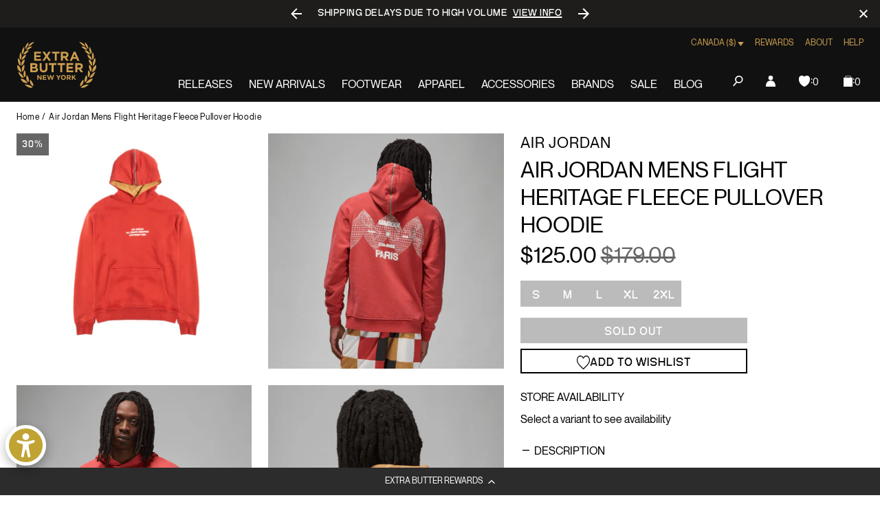

--- FILE ---
content_type: text/javascript; charset=utf-8
request_url: https://extrabutterny.com/en-ca/products/air-jordan-mens-flight-heritage-fleece-pullover-hoodie-2.js
body_size: 734
content:
{"id":7181376061623,"title":"Air Jordan Mens Flight Heritage Fleece Pullover Hoodie","handle":"air-jordan-mens-flight-heritage-fleece-pullover-hoodie-2","description":"\u003cul data-mce-fragment=\"1\"\u003e\n\u003cli data-mce-fragment=\"1\"\u003eRed Clay Hoodie\u003c\/li\u003e\n\u003cli data-mce-fragment=\"1\"\u003e\u003cspan data-mce-fragment=\"1\"\u003eZipper on the hood looks premium and lets you mix up your look\u003c\/span\u003e\u003c\/li\u003e\n\u003cli data-mce-fragment=\"1\"\u003eStretchy, ribbed cuffs and hem\u003c\/li\u003e\n\u003cli data-mce-fragment=\"1\"\u003eFront pocket\u003c\/li\u003e\n\u003cli data-mce-fragment=\"1\"\u003eBody\/Hood lining: 100% Cotton. Rib: 98% Cotton\/2% Spandex\u003c\/li\u003e\n\u003cli data-mce-fragment=\"1\"\u003eImported\u003c\/li\u003e\n\u003cli data-mce-fragment=\"1\"\u003eSKU: DQ7544-662\u003c\/li\u003e\n\u003c\/ul\u003e","published_at":"2022-09-29T10:27:00-04:00","created_at":"2022-08-29T12:30:48-04:00","vendor":"Air Jordan","type":"Hoodies","tags":["Color_Red","Department_Apparel","eblovers","Fall_2022","Gender_Mens","julyappupdate724","lovely-feelings","Message_☞ Final Sale","Message_☞*No International Orders are allowed for this item","noreturn","seg-d","SizeGuide_universal-apparel-size-chart"],"price":12500,"price_min":12500,"price_max":12500,"available":false,"price_varies":false,"compare_at_price":17900,"compare_at_price_min":17900,"compare_at_price_max":17900,"compare_at_price_varies":false,"variants":[{"id":41369083347127,"title":"S","option1":"S","option2":null,"option3":null,"sku":"DQ7544-662-S","requires_shipping":true,"taxable":true,"featured_image":null,"available":false,"name":"Air Jordan Mens Flight Heritage Fleece Pullover Hoodie - S","public_title":"S","options":["S"],"price":12500,"weight":953,"compare_at_price":17900,"inventory_management":"shopify","barcode":"195871662799","quantity_rule":{"min":1,"max":null,"increment":1},"quantity_price_breaks":[],"requires_selling_plan":false,"selling_plan_allocations":[]},{"id":41369083314359,"title":"M","option1":"M","option2":null,"option3":null,"sku":"DQ7544-662-M","requires_shipping":true,"taxable":true,"featured_image":null,"available":false,"name":"Air Jordan Mens Flight Heritage Fleece Pullover Hoodie - M","public_title":"M","options":["M"],"price":12500,"weight":953,"compare_at_price":17900,"inventory_management":"shopify","barcode":"195871662805","quantity_rule":{"min":1,"max":null,"increment":1},"quantity_price_breaks":[],"requires_selling_plan":false,"selling_plan_allocations":[]},{"id":41369083281591,"title":"L","option1":"L","option2":null,"option3":null,"sku":"DQ7544-662-L","requires_shipping":true,"taxable":true,"featured_image":null,"available":false,"name":"Air Jordan Mens Flight Heritage Fleece Pullover Hoodie - L","public_title":"L","options":["L"],"price":12500,"weight":953,"compare_at_price":17900,"inventory_management":"shopify","barcode":"195871662812","quantity_rule":{"min":1,"max":null,"increment":1},"quantity_price_breaks":[],"requires_selling_plan":false,"selling_plan_allocations":[]},{"id":41369083379895,"title":"XL","option1":"XL","option2":null,"option3":null,"sku":"DQ7544-662-XL","requires_shipping":true,"taxable":true,"featured_image":null,"available":false,"name":"Air Jordan Mens Flight Heritage Fleece Pullover Hoodie - XL","public_title":"XL","options":["XL"],"price":12500,"weight":953,"compare_at_price":17900,"inventory_management":"shopify","barcode":"195871662829","quantity_rule":{"min":1,"max":null,"increment":1},"quantity_price_breaks":[],"requires_selling_plan":false,"selling_plan_allocations":[]},{"id":41369083248823,"title":"2XL","option1":"2XL","option2":null,"option3":null,"sku":"DQ7544-662-2XL","requires_shipping":true,"taxable":true,"featured_image":null,"available":false,"name":"Air Jordan Mens Flight Heritage Fleece Pullover Hoodie - 2XL","public_title":"2XL","options":["2XL"],"price":12500,"weight":953,"compare_at_price":17900,"inventory_management":"shopify","barcode":"195871662836","quantity_rule":{"min":1,"max":null,"increment":1},"quantity_price_breaks":[],"requires_selling_plan":false,"selling_plan_allocations":[]}],"images":["\/\/cdn.shopify.com\/s\/files\/1\/0236\/4333\/products\/DQ7544-662-1.jpg?v=1664378467","\/\/cdn.shopify.com\/s\/files\/1\/0236\/4333\/products\/DQ7544-662-PHSBM001-2000.png?v=1664378467","\/\/cdn.shopify.com\/s\/files\/1\/0236\/4333\/products\/DQ7544-662-PHSFM001-2000.png?v=1664378468","\/\/cdn.shopify.com\/s\/files\/1\/0236\/4333\/products\/DQ7544-662-PHSYM004-2000.png?v=1664378468"],"featured_image":"\/\/cdn.shopify.com\/s\/files\/1\/0236\/4333\/products\/DQ7544-662-1.jpg?v=1664378467","options":[{"name":"Size","position":1,"values":["S","M","L","XL","2XL"]}],"url":"\/en-ca\/products\/air-jordan-mens-flight-heritage-fleece-pullover-hoodie-2","media":[{"alt":null,"id":24334885191863,"position":1,"preview_image":{"aspect_ratio":1.0,"height":2000,"width":2000,"src":"https:\/\/cdn.shopify.com\/s\/files\/1\/0236\/4333\/products\/DQ7544-662-1.jpg?v=1664378467"},"aspect_ratio":1.0,"height":2000,"media_type":"image","src":"https:\/\/cdn.shopify.com\/s\/files\/1\/0236\/4333\/products\/DQ7544-662-1.jpg?v=1664378467","width":2000},{"alt":null,"id":24334885224631,"position":2,"preview_image":{"aspect_ratio":1.0,"height":2000,"width":2000,"src":"https:\/\/cdn.shopify.com\/s\/files\/1\/0236\/4333\/products\/DQ7544-662-PHSBM001-2000.png?v=1664378467"},"aspect_ratio":1.0,"height":2000,"media_type":"image","src":"https:\/\/cdn.shopify.com\/s\/files\/1\/0236\/4333\/products\/DQ7544-662-PHSBM001-2000.png?v=1664378467","width":2000},{"alt":null,"id":24334885257399,"position":3,"preview_image":{"aspect_ratio":1.0,"height":2000,"width":2000,"src":"https:\/\/cdn.shopify.com\/s\/files\/1\/0236\/4333\/products\/DQ7544-662-PHSFM001-2000.png?v=1664378468"},"aspect_ratio":1.0,"height":2000,"media_type":"image","src":"https:\/\/cdn.shopify.com\/s\/files\/1\/0236\/4333\/products\/DQ7544-662-PHSFM001-2000.png?v=1664378468","width":2000},{"alt":null,"id":24334885290167,"position":4,"preview_image":{"aspect_ratio":1.0,"height":2000,"width":2000,"src":"https:\/\/cdn.shopify.com\/s\/files\/1\/0236\/4333\/products\/DQ7544-662-PHSYM004-2000.png?v=1664378468"},"aspect_ratio":1.0,"height":2000,"media_type":"image","src":"https:\/\/cdn.shopify.com\/s\/files\/1\/0236\/4333\/products\/DQ7544-662-PHSYM004-2000.png?v=1664378468","width":2000}],"requires_selling_plan":false,"selling_plan_groups":[]}

--- FILE ---
content_type: text/javascript; charset=utf-8
request_url: https://extrabutterny.com/en-ca/products/air-jordan-mens-flight-heritage-fleece-pullover-hoodie-2.js
body_size: 795
content:
{"id":7181376061623,"title":"Air Jordan Mens Flight Heritage Fleece Pullover Hoodie","handle":"air-jordan-mens-flight-heritage-fleece-pullover-hoodie-2","description":"\u003cul data-mce-fragment=\"1\"\u003e\n\u003cli data-mce-fragment=\"1\"\u003eRed Clay Hoodie\u003c\/li\u003e\n\u003cli data-mce-fragment=\"1\"\u003e\u003cspan data-mce-fragment=\"1\"\u003eZipper on the hood looks premium and lets you mix up your look\u003c\/span\u003e\u003c\/li\u003e\n\u003cli data-mce-fragment=\"1\"\u003eStretchy, ribbed cuffs and hem\u003c\/li\u003e\n\u003cli data-mce-fragment=\"1\"\u003eFront pocket\u003c\/li\u003e\n\u003cli data-mce-fragment=\"1\"\u003eBody\/Hood lining: 100% Cotton. Rib: 98% Cotton\/2% Spandex\u003c\/li\u003e\n\u003cli data-mce-fragment=\"1\"\u003eImported\u003c\/li\u003e\n\u003cli data-mce-fragment=\"1\"\u003eSKU: DQ7544-662\u003c\/li\u003e\n\u003c\/ul\u003e","published_at":"2022-09-29T10:27:00-04:00","created_at":"2022-08-29T12:30:48-04:00","vendor":"Air Jordan","type":"Hoodies","tags":["Color_Red","Department_Apparel","eblovers","Fall_2022","Gender_Mens","julyappupdate724","lovely-feelings","Message_☞ Final Sale","Message_☞*No International Orders are allowed for this item","noreturn","seg-d","SizeGuide_universal-apparel-size-chart"],"price":12500,"price_min":12500,"price_max":12500,"available":false,"price_varies":false,"compare_at_price":17900,"compare_at_price_min":17900,"compare_at_price_max":17900,"compare_at_price_varies":false,"variants":[{"id":41369083347127,"title":"S","option1":"S","option2":null,"option3":null,"sku":"DQ7544-662-S","requires_shipping":true,"taxable":true,"featured_image":null,"available":false,"name":"Air Jordan Mens Flight Heritage Fleece Pullover Hoodie - S","public_title":"S","options":["S"],"price":12500,"weight":953,"compare_at_price":17900,"inventory_management":"shopify","barcode":"195871662799","quantity_rule":{"min":1,"max":null,"increment":1},"quantity_price_breaks":[],"requires_selling_plan":false,"selling_plan_allocations":[]},{"id":41369083314359,"title":"M","option1":"M","option2":null,"option3":null,"sku":"DQ7544-662-M","requires_shipping":true,"taxable":true,"featured_image":null,"available":false,"name":"Air Jordan Mens Flight Heritage Fleece Pullover Hoodie - M","public_title":"M","options":["M"],"price":12500,"weight":953,"compare_at_price":17900,"inventory_management":"shopify","barcode":"195871662805","quantity_rule":{"min":1,"max":null,"increment":1},"quantity_price_breaks":[],"requires_selling_plan":false,"selling_plan_allocations":[]},{"id":41369083281591,"title":"L","option1":"L","option2":null,"option3":null,"sku":"DQ7544-662-L","requires_shipping":true,"taxable":true,"featured_image":null,"available":false,"name":"Air Jordan Mens Flight Heritage Fleece Pullover Hoodie - L","public_title":"L","options":["L"],"price":12500,"weight":953,"compare_at_price":17900,"inventory_management":"shopify","barcode":"195871662812","quantity_rule":{"min":1,"max":null,"increment":1},"quantity_price_breaks":[],"requires_selling_plan":false,"selling_plan_allocations":[]},{"id":41369083379895,"title":"XL","option1":"XL","option2":null,"option3":null,"sku":"DQ7544-662-XL","requires_shipping":true,"taxable":true,"featured_image":null,"available":false,"name":"Air Jordan Mens Flight Heritage Fleece Pullover Hoodie - XL","public_title":"XL","options":["XL"],"price":12500,"weight":953,"compare_at_price":17900,"inventory_management":"shopify","barcode":"195871662829","quantity_rule":{"min":1,"max":null,"increment":1},"quantity_price_breaks":[],"requires_selling_plan":false,"selling_plan_allocations":[]},{"id":41369083248823,"title":"2XL","option1":"2XL","option2":null,"option3":null,"sku":"DQ7544-662-2XL","requires_shipping":true,"taxable":true,"featured_image":null,"available":false,"name":"Air Jordan Mens Flight Heritage Fleece Pullover Hoodie - 2XL","public_title":"2XL","options":["2XL"],"price":12500,"weight":953,"compare_at_price":17900,"inventory_management":"shopify","barcode":"195871662836","quantity_rule":{"min":1,"max":null,"increment":1},"quantity_price_breaks":[],"requires_selling_plan":false,"selling_plan_allocations":[]}],"images":["\/\/cdn.shopify.com\/s\/files\/1\/0236\/4333\/products\/DQ7544-662-1.jpg?v=1664378467","\/\/cdn.shopify.com\/s\/files\/1\/0236\/4333\/products\/DQ7544-662-PHSBM001-2000.png?v=1664378467","\/\/cdn.shopify.com\/s\/files\/1\/0236\/4333\/products\/DQ7544-662-PHSFM001-2000.png?v=1664378468","\/\/cdn.shopify.com\/s\/files\/1\/0236\/4333\/products\/DQ7544-662-PHSYM004-2000.png?v=1664378468"],"featured_image":"\/\/cdn.shopify.com\/s\/files\/1\/0236\/4333\/products\/DQ7544-662-1.jpg?v=1664378467","options":[{"name":"Size","position":1,"values":["S","M","L","XL","2XL"]}],"url":"\/en-ca\/products\/air-jordan-mens-flight-heritage-fleece-pullover-hoodie-2","media":[{"alt":null,"id":24334885191863,"position":1,"preview_image":{"aspect_ratio":1.0,"height":2000,"width":2000,"src":"https:\/\/cdn.shopify.com\/s\/files\/1\/0236\/4333\/products\/DQ7544-662-1.jpg?v=1664378467"},"aspect_ratio":1.0,"height":2000,"media_type":"image","src":"https:\/\/cdn.shopify.com\/s\/files\/1\/0236\/4333\/products\/DQ7544-662-1.jpg?v=1664378467","width":2000},{"alt":null,"id":24334885224631,"position":2,"preview_image":{"aspect_ratio":1.0,"height":2000,"width":2000,"src":"https:\/\/cdn.shopify.com\/s\/files\/1\/0236\/4333\/products\/DQ7544-662-PHSBM001-2000.png?v=1664378467"},"aspect_ratio":1.0,"height":2000,"media_type":"image","src":"https:\/\/cdn.shopify.com\/s\/files\/1\/0236\/4333\/products\/DQ7544-662-PHSBM001-2000.png?v=1664378467","width":2000},{"alt":null,"id":24334885257399,"position":3,"preview_image":{"aspect_ratio":1.0,"height":2000,"width":2000,"src":"https:\/\/cdn.shopify.com\/s\/files\/1\/0236\/4333\/products\/DQ7544-662-PHSFM001-2000.png?v=1664378468"},"aspect_ratio":1.0,"height":2000,"media_type":"image","src":"https:\/\/cdn.shopify.com\/s\/files\/1\/0236\/4333\/products\/DQ7544-662-PHSFM001-2000.png?v=1664378468","width":2000},{"alt":null,"id":24334885290167,"position":4,"preview_image":{"aspect_ratio":1.0,"height":2000,"width":2000,"src":"https:\/\/cdn.shopify.com\/s\/files\/1\/0236\/4333\/products\/DQ7544-662-PHSYM004-2000.png?v=1664378468"},"aspect_ratio":1.0,"height":2000,"media_type":"image","src":"https:\/\/cdn.shopify.com\/s\/files\/1\/0236\/4333\/products\/DQ7544-662-PHSYM004-2000.png?v=1664378468","width":2000}],"requires_selling_plan":false,"selling_plan_groups":[]}